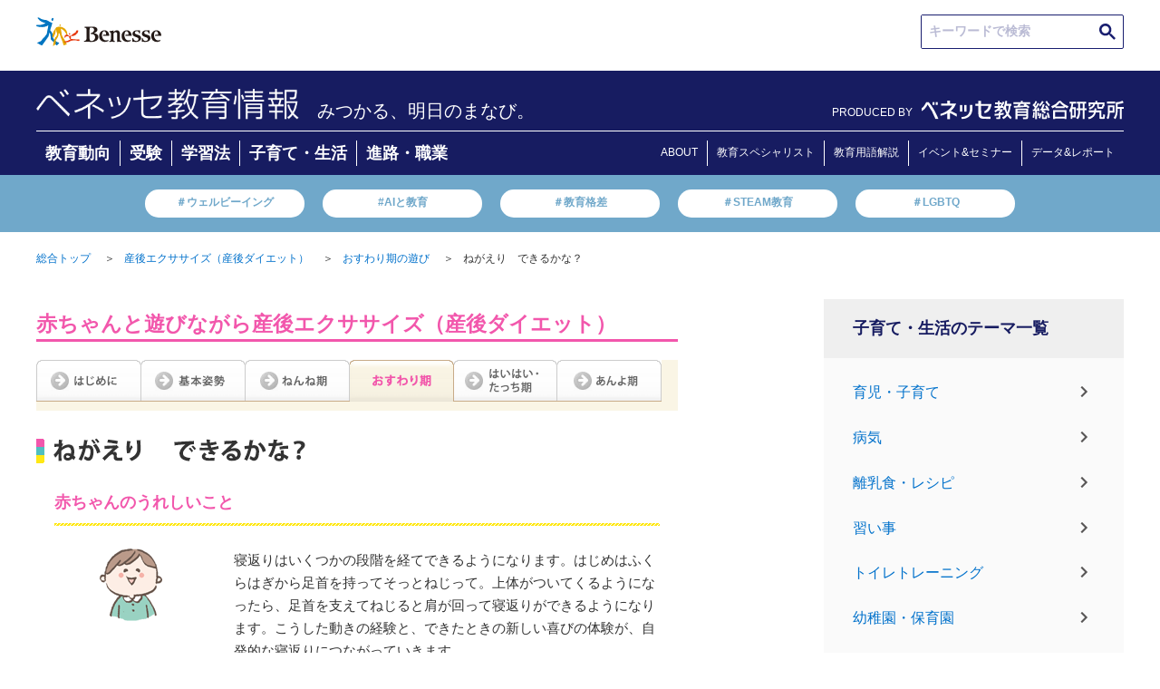

--- FILE ---
content_type: text/html; charset=UTF-8
request_url: https://benesse.jp/contents/babyplay/sittingup/play3.shtml
body_size: 51129
content:
<!doctype html>
<html>
<head prefix="og: http://ogp.me/ns# fb: http://ogp.me/ns/fb#  article: http://ogp.me/ns/article#">
<meta charset="utf-8">
<meta http-equiv="X-UA-Compatible" content="IE=edge">
<meta name="viewport" content="width=device-width, initial-scale=1, user-scalable=no, minimum-scale=1.0">
<title>ねがえり　できるかな？｜産後ダイエットに！赤ちゃんと遊びながら産後エクササイズ｜ベネッセ教育情報サイト</title>
<meta name="robots" content="noydir">
<meta name="robots" content="noodp">
<meta name="robots" content="index,follow">
<meta name="robots" content="max-image-preview:large" />
<meta name="description" content="【ベネッセ｜育児・子育て】産後ダイエットなら、赤ちゃんと楽しくおうちでできる、産後エクササイズ。ねがえりを促す遊びと、内転筋を鍛えるエクササイズ。産後ダイエットから子育て情報が満載！">
<meta name="keywords" content="産後ダイエット,産後エクササイズ,骨盤エクササイズ,赤ちゃん,おすわり期の遊び
,ベネッセ,benesse">
<link rel="canonical" href="https://benesse.jp/contents/babyplay/sittingup/play3.shtml">
<!-- ogp -->
<meta http-equiv="Cache-Control" content="no-cache">
<meta http-equiv="Pragma" content="no-cache">
<meta property="og:title" content="ねがえり　できるかな？｜産後ダイエットに！赤ちゃんと遊びながら産後エクササイズ｜ベネッセ教育情報サイト">
<meta property="og:type" content="">
<meta property="og:description" content="【ベネッセ｜育児・子育て】産後ダイエットなら、赤ちゃんと楽しくおうちでできる、産後エクササイズ。ねがえりを促す遊びと、内転筋を鍛えるエクササイズ。産後ダイエットから子育て情報が満載！">
<meta property="og:url" content="/contents/babyplay/sittingup/play3.shtml">
<meta property="og:image" content="">
<meta property="og:site_name" content="ベネッセ教育情報サイト">
<!-- //ogp -->
<!-- twitter card -->
<meta name="twitter:image:src" content="">
<meta name="twitter:site" content="benesse_kyouiku">
<meta name="twitter:card" content="summary">
<meta name="twitter:creator" content="">
<meta name="twitter:description" content="">
<!-- //twitter card -->
<link rel="preconnect" href="https://ajax.googleapis.com">
<link rel="preconnect" href="https://www.benesse.co.jp">
<link rel="preconnect" href="https://www.google.com">
<link rel="preconnect" href="https://tags.tiqcdn.com">
<link rel="preconnect" href="https://visitor-service-ap-northeast-1.tealiumiq.com">
<link rel="preconnect" href="https://cdn.smartnews-ads.com">
<link rel="preconnect" href="https://connect.facebook.net">
<link rel="preconnect" href="https://static.karte.io">
<link rel="preconnect" href="https://d.line-scdn.net">
<link rel="preconnect" href="https://hm.mieru-ca.com">
<link rel="preconnect" href="https://googleads.g.doubleclick.net">
<link rel="preconnect" href="http://ogp.me">
<link rel="preconnect" href="http://schema.org">
<link rel="preconnect" href="https://www.facebook.com">
<link rel="preconnect" href="https://cse.google.com">
<link rel="preconnect" href="https://b92.yahoo.co.jp">
<link rel="preconnect" href="https://www.googletagmanager.com">
<link rel="preconnect" href="https://d.rcmd.jp">

<link rel="shortcut icon" href="/_shared/img/bene.ico">
<link rel="stylesheet" href="/_shared/css/normalize.css" type="text/css">
<script>
    document.write(
      '<link rel="stylesheet" href="/_shared/css/base.css?' + new Date().getTime() + '" type="text/css">'
    );
  </script>
<link rel="stylesheet" href="/_shared/css/utility.css" type="text/css">
<link rel="stylesheet" href="/_shared/js/colorbox/colorbox.css" type="text/css">
<script src="//ajax.googleapis.com/ajax/libs/jquery/1.10.2/jquery.min.js"></script>
<script>window.jQuery || document.write('<script src="/_shared/js/jquery-1.10.2.min.js"><\/script>')</script>
<script src="/_shared/js/plugins.js"></script>
<script src="/_shared/js/jquery.heightLine.js"></script>
<script src="/_shared/js/colorbox/jquery.colorbox.js"></script>
<script src="/_shared/js/utility.js"></script>
<!--[if lt IE 9]>
	<script src="https://oss.maxcdn.com/html5shiv/3.7.2/html5shiv.min.js"></script>
	<script src="https://oss.maxcdn.com/respond/1.4.2/respond.min.js"></script>
<![endif]-->

<script type="text/javascript" src="/_shared/cp_cookies/itp2.1.php"></script>

<!-- ID[01] -->
<noscript><iframe src="//www.googletagmanager.com/ns.html?id=GTM-P7R2TD"
height="0" width="0" style="display:none;visibility:hidden"></iframe></noscript>
<script>(function(w,d,s,l,i){w[l]=w[l]||[];w[l].push({'gtm.start':
new Date().getTime(),event:'gtm.js'});var f=d.getElementsByTagName(s)[0],
j=d.createElement(s),dl=l!='dataLayer'?'&l='+l:'';j.async=true;j.src=
'//www.googletagmanager.com/gtm.js?id='+i+dl;f.parentNode.insertBefore(j,f);
})(window,document,'script','dataLayer','GTM-P7R2TD');</script>
<!-- /ID[01] -->
<script src="/_shared/js/cookiecheck.js"></script>

<!-- ID[02] -->
<script>
!function(f,b,e,v,n,t,s)
{if(f.fbq)return;n=f.fbq=function(){n.callMethod?
n.callMethod.apply(n,arguments):n.queue.push(arguments)};
if(!f._fbq)f._fbq=n;n.push=n;n.loaded=!0;n.version='2.0';
n.queue=[];t=b.createElement(e);t.async=!0;
t.src=v;s=b.getElementsByTagName(e)[0];
s.parentNode.insertBefore(t,s)}(window,document,'script',
'https://connect.facebook.net/en_US/fbevents.js');
fbq('init', '3469192043115197');
fbq('track', 'PageView');
</script>
<noscript>
<img height="1" width="1"
src="https://www.facebook.com/tr?id=3469192043115197&ev=PageView
&noscript=1"/>
</noscript>
<!-- /ID[02] -->





<!-- ID[03] -->
<!-- /ID[03] -->



<!-- ID[04] -->


<script type="application/ld+json">
  {
    "@context": "https://schema.org",
    "@type": "Article",
    "mainEntityOfPage":{
      "@type":"WebPage",
      "@id":
        "https://benesse.jp/contents/babyplay/sittingup/play3.shtml"
    },
    "headline": "ねがえり　できるかな？｜産後ダイエットに！赤ちゃんと遊びながら産後エクササイズ｜ベネッセ教育情報サイト",
    "description":"【ベネッセ｜育児・子育て】産後ダイエットなら、赤ちゃんと楽しくおうちでできる、産後エクササイズ。ねがえりを促す遊びと、内転筋を鍛えるエクササイズ。産後ダイエットから子育て情報が満載！",
    "image": [
      ""
     ],
    "author": {
        "@type": "Person",
        "name": "ベネッセ教育情報",
        "url": "https://benesse.jp/"
      },
    "publisher":{
      "@type": "Organization",
      "name": "ベネッセコーポレーション",
      "logo":{
        "@type":"ImageObject",
        "url":"	https://benesse.jp/_assets/img/20221220/benesse-logo.svg"
      }
    }
  }
  </script>
  
<script type="text/javascript" src="//r3.snva.jp/javascripts/reco/2/sna.js?k=mdqzz6eslRS2A"></script>

				<link rel="stylesheet" href="/contents/css/styles.css" type="text/css">
<link rel="stylesheet" href="/contents/babyplay/css/babyplay.css" type="text/css">
<link rel="stylesheet" type="text/css" href="/contents/common/css/201010/hansoku_style.css">
<script type="text/javascript"  src="/contents/common/js/201010/include.js"></script>
			
</head>

<body id="page_kosodate">
<!-- header -->
<div id="header_wrap">

  <header class="id-header">
    <!-- ID[01] -->
    <div class="header">
      <div class="m-hdr">
        <a class="m-hdr__logo" href="https://www.benesse.co.jp/" target="_blank" rel="noopener noreferrer"><img class="m-hdr__logo-img" src="/_shared/img/benesse-logo.svg" alt="Benesse(R)"></a>

        <div class="m-hdr__seek">
          <div class="m-hdr-seek__txtarea">
            <script async src="https://cse.google.com/cse.js?cx=9639a1b6171974aa0">
            </script>
            <div class="gcse-searchbox-only"></div>
          </div>
        </div>
      </div>

      <div class="m-hdr__inner">
        <div class="m-hdr__inner-wrap">
          <div class="m-hdr__inner-wrap-logo">
                    <a class="m-hdr__inner-wrap-logo-ttl" href="/">
            <img class="m-hdr__inner-wrap-logo-ttl-image" src="/_assets/img/20221220/bc_info.png">
                    </a>

                    <p class="m-hdr__inner-wrap-logo-txt">みつかる、明日のまなび。</p>
                    </div>
          <div class="m-hdr__nav-logo">
              <span class="m-hdr__nav-logo-txt">PRODUCED BY</span>
              <div class="m-hdr__nav-logo-img">
                <a href="/berd/">
                  <img src="/_shared/img/logo_berd_benesse.svg" alt="ベネッセ教育総合研究所" class="m-hdr__nav-logo-img-item">
                </a>
              </div>
            </div>
        </div>
        <div class="m-hdr__nav">
          <ul class="m-hdr__nav-list">
            <li class="m-hdr__nav-list-items"><a class="m-hdr__nav-list-items-link" href="/kyouiku_trends/" onclick="s.linkTrackVars='contextData.evar91_2';s.contextData['evar91_2']='kj_kyouikukaikaku_newtop_category_educational_trends';s.tl(this,'o','kj_kyouikukaikaku');">教育動向</a></li>
            <li class="m-hdr__nav-list-items"><a class="m-hdr__nav-list-items-link" href="/juken/" onclick="s.linkTrackVars='contextData.evar91_2';s.contextData['evar91_2']='kj_kyouikukaikaku_newtop_category_exam';s.tl(this,'o','kj_kyouikukaikaku');">受験</a></li>
            <li class="m-hdr__nav-list-items"><a class="m-hdr__nav-list-items-link" href="/kyouiku/" onclick="s.linkTrackVars='contextData.evar91_2';s.contextData['evar91_2']='kj_kyouikukaikaku_newtop_category_learning_method';s.tl(this,'o','kj_kyouikukaikaku');">学習法</a></li>
            <li class="m-hdr__nav-list-items"><a class="m-hdr__nav-list-items-link" href="/kosodate/" onclick="s.linkTrackVars='contextData.evar91_2';s.contextData['evar91_2']='kj_kyouikukaikaku_newtop_category_childcare_life';s.tl(this,'o','kj_kyouikukaikaku');">子育て・生活</a></li>
            <li class="m-hdr__nav-list-items"><a class="m-hdr__nav-list-items-link" href="/shinro_shokugyo/" onclick="s.linkTrackVars='contextData.evar91_2';s.contextData['evar91_2']='kj_kyouikukaikaku_newtop_category_careerpath_occupation';s.tl(this,'o','kj_kyouikukaikaku');">進路・職業</a></li>
          </ul>
          <ul class="m-hdr__nav-list-aboutpage">
            <li class="m-hdr__nav-list-items"><a class="m-hdr__nav-list-items-link" href="/about/" onclick="s.linkTrackVars='contextData.evar91_2';s.contextData['evar91_2']='kj_kyouikukaikaku_newtop_header_about';s.tl(this,'o','kj_kyouikukaikaku');">ABOUT</a></li>
            <li class="m-hdr__nav-list-items"><a class="m-hdr__nav-list-items-link" href="/expert.html" onclick="s.linkTrackVars='contextData.evar91_2';s.contextData['evar91_2']='kj_kyouikukaikaku_newtop_header_expert';s.tl(this,'o','kj_kyouikukaikaku');">教育スペシャリスト</a></li>
            <li class="m-hdr__nav-list-items"><a class="m-hdr__nav-list-items-link" href="/educational_terms/" onclick="s.linkTrackVars='contextData.evar91_2';s.contextData['evar91_2']='kj_kyouikukaikaku_newtop_header_educational_terms';s.tl(this,'o','kj_kyouikukaikaku');">教育用語解説</a></li>
            <li class="m-hdr__nav-list-items"><a class="m-hdr__nav-list-items-link" href="https://berd.benesse.jp/event/" onclick="s.linkTrackVars='contextData.evar91_2';s.contextData['evar91_2']='kj_kyouikukaikaku_newtop_header_event';s.tl(this,'o','kj_kyouikukaikaku');">イベント&セミナー</a></li>
            <li class="m-hdr__nav-list-items"><a class="m-hdr__nav-list-items-link" href="https://berd.benesse.jp/research/" onclick="s.linkTrackVars='contextData.evar91_2';s.contextData['evar91_2']='kj_kyouikukaikaku_newtop_header_research';s.tl(this,'o','kj_kyouikukaikaku');">データ&レポート</a></li>
          </ul>
        </div>    
      </div>

      <div class="m-hdr__keywords">
        <ul class="m-hdr__keywords-list">
          <li class="m-hdr__keywords-list-items"><a class="m-hdr__keywords-list-items-link" href="https://berd.benesse.jp/special/well-being/?utm_source=globalnav&utm_medium=gnav&utm_campaign=globalnav_to_special_well-being" onclick="s.linkTrackVars='contextData.evar91_2';s.contextData['evar91_2']='kj_kyouikukaikaku_newtop_trendword_wellbeing';s.tl(this,'o','kj_kyouikukaikaku');">＃ウェルビーイング</a></li>
          <li class="m-hdr__keywords-list-items"><a class="m-hdr__keywords-list-items-link" href="https://berd.benesse.jp/feature/foresight/topics_10/?_ga=2.217793493.2109386452.1670802138-796994097.1668751579" onclick="s.linkTrackVars='contextData.evar91_2';s.contextData['evar91_2']='kj_kyouikukaikaku_newtop_trendword_gap';s.tl(this,'o','kj_kyouikukaikaku');">#AIと教育</a></li>
          <li class="m-hdr__keywords-list-items"><a class="m-hdr__keywords-list-items-link" href="https://berd.benesse.jp/special/researchcolumn/02.php" onclick="s.linkTrackVars='contextData.evar91_2';s.contextData['evar91_2']='kj_kyouikukaikaku_newtop_trendword_educationgap';s.tl(this,'o','kj_kyouikukaikaku');">＃教育格差</a></li>
          <li class="m-hdr__keywords-list-items"><a class="m-hdr__keywords-list-items-link" href="/educational_terms/2.html" onclick="s.linkTrackVars='contextData.evar91_2';s.contextData['evar91_2']='kj_kyouikukaikaku_newtop_trendword_steam';s.tl(this,'o','kj_kyouikukaikaku');">＃STEAM教育</a></li>
          <li class="m-hdr__keywords-list-items"><a class="m-hdr__keywords-list-items-link" href="https://view-next.benesse.jp/opinion/page/%e6%9d%89%e5%b1%b1%e6%96%87%e9%87%8e%ef%bc%88%e3%81%99%e3%81%8e%e3%82%84%e3%81%be%e3%83%bb%e3%81%b5%e3%81%bf%e3%81%ae%ef%bc%89/article12602/" onclick="s.linkTrackVars='contextData.evar91_2';s.contextData['evar91_2']='kj_kyouikukaikaku_newtop_trendword_lgbtq';s.tl(this,'o','kj_kyouikukaikaku');">＃LGBTQ</a></li>
        </ul>
      </div>
    </div>
    <!-- /ID[01] -->


    <!-- ID[02] -->
    <div class="header--sp">
      <div class="m-hdr--sp">
        <a class="m-hdr__logo" href="https://www.benesse.co.jp/" target="_blank" rel="noopener noreferrer"><img src="/_shared/img/benesse-logo.svg" alt="Benesse(R)"></a>
      </div>
      <div class="m-hdr__inner--sp">
        <div class="m-hdr__inner-wrap--sp">
          <div class="m-hdr__inner-wrap-logo">
                    <p class="m-hdr__inner-wrap-logo-txt">みつかる、明日のまなび。</p>
          
                    <a class="m-hdr__inner-wrap-logo-ttl" href="/">
            <img class="m-hdr__inner-wrap-logo-ttl-image" src="/_assets/img/20221220/bc_info.png">
                    </a>
                  </div>
          <div class="m-hdr__inner-wrap-menu">
            <!-- <span class="m-hdr__inner-wrap-menu-line m-hdr__inner-wrap-menu-line1" id="line1"></span>
            <span class="m-hdr__inner-wrap-menu-line m-hdr__inner-wrap-menu-line2" id="line2"></span>
            <span class="m-hdr__inner-wrap-menu-line m-hdr__inner-wrap-menu-line3" id="line3"></span> -->
          </div>
        </div>
        <div class="m-hdr__hamburger ">
          <div class="m-hdr__hamburger--in open-1">
            <div class="m-hdr__seek">
              <div class="m-hdr-seek__txtarea">
                <script async src="https://cse.google.com/cse.js?cx=9639a1b6171974aa0">
                </script>
                <div class="gcse-searchbox-only"></div>
              </div>
            </div>
            <div class="m-hdr__nav">
              <div class="m-hdr__nav-list-ttl">
                ▶︎新着情報
              </div>
              <ul class="m-hdr__nav-list">
                <li class="m-hdr__nav-list-items"><a class="m-hdr__nav-list-items-link" href="/kyouiku_trends/" onclick="s.linkTrackVars='contextData.evar91_2';s.contextData['evar91_2']='kj_kyouikukaikaku_newtop_category_educational_trends';s.tl(this,'o','kj_kyouikukaikaku');">教育動向</a></li>
                <li class="m-hdr__nav-list-items"><a class="m-hdr__nav-list-items-link" href="/juken/" onclick="s.linkTrackVars='contextData.evar91_2';s.contextData['evar91_2']='kj_kyouikukaikaku_newtop_category_exam';s.tl(this,'o','kj_kyouikukaikaku');">受験</a></li>
                <li class="m-hdr__nav-list-items"><a class="m-hdr__nav-list-items-link" href="/kyouiku/" onclick="s.linkTrackVars='contextData.evar91_2';s.contextData['evar91_2']='kj_kyouikukaikaku_newtop_category_learning_method';s.tl(this,'o','kj_kyouikukaikaku');">学習法</a></li>
                <li class="m-hdr__nav-list-items"><a class="m-hdr__nav-list-items-link" href="/kosodate/" onclick="s.linkTrackVars='contextData.evar91_2';s.contextData['evar91_2']='kj_kyouikukaikaku_newtop_category_childcare_life';s.tl(this,'o','kj_kyouikukaikaku');">子育て・生活</a></li>
                <li class="m-hdr__nav-list-items"><a class="m-hdr__nav-list-items-link" href="/shinro_shokugyo/" onclick="s.linkTrackVars='contextData.evar91_2';s.contextData['evar91_2']='kj_kyouikukaikaku_newtop_category_careerpath_occupation';s.tl(this,'o','kj_kyouikukaikaku');">進路・職業</a></li>
                <li class="m-hdr__nav-list-items"><a class="m-hdr__nav-list-items-link" href="#!"></a></li>
              </ul>
              <div class="m-hdr__nav-list-ttl">
                <a href="https://berd.benesse.jp/research/">▶︎調査・研究データ</a>
              </div>
              <div class="m-hdr__nav-list-ttl">
                <a href="/expert.html" onclick="s.linkTrackVars='contextData.evar91_2';s.contextData['evar91_2']='kj_kyouikukaikaku_newtop_header_expert';s.tl(this,'o','kj_kyouikukaikaku');">▶︎教育スペシャリスト</a>
              </div>
              <div class="m-hdr__nav-list-ttl">
                <a href="/about/" onclick="s.linkTrackVars='contextData.evar91_2';s.contextData['evar91_2']='kj_kyouikukaikaku_newtop_header_about';s.tl(this,'o','kj_kyouikukaikaku');">▶︎ベネッセ教育情報</a>
              </div>
            </div>
            <div class="m-hdr__nav-logo">
              <span class="m-hdr__nav-logo-txt">PRODUCED BY</span>
              <div class="m-hdr__nav-logo-img">
                <a href="/berd/">
                  <img src="/_shared/img/logo_berd_benesse.svg" alt="ベネッセ教育総合研究所" class="m-hdr__nav-logo-img-item">
                </a>
              </div>
            </div>
          </div>
        </div>
      </div>
      <div class="m-hdr__keywords">
        <ul class="m-hdr__keywords-list">
          <li class="m-hdr__keywords-list-items"><a class="m-hdr__keywords-list-items-link" href="https://berd.benesse.jp/special/well-being/?utm_source=globalnav&utm_medium=gnav&utm_campaign=globalnav_to_special_well-being">＃ウェルビーイング</a></li>
          <li class="m-hdr__keywords-list-items"><a class="m-hdr__keywords-list-items-link" href="https://berd.benesse.jp/feature/foresight/topics_10/?_ga=2.217793493.2109386452.1670802138-796994097.1668751579">#AIと教育</a></li>
          <li class="m-hdr__keywords-list-items"><a class="m-hdr__keywords-list-items-link" href="https://berd.benesse.jp/special/researchcolumn/02.php">＃教育格差</a></li>
          <li class="m-hdr__keywords-list-items"><a class="m-hdr__keywords-list-items-link" href="/educational_terms/2.html">＃STEAM教育</a></li>
          <li class="m-hdr__keywords-list-items"><a class="m-hdr__keywords-list-items-link" href="https://view-next.benesse.jp/opinion/page/%e6%9d%89%e5%b1%b1%e6%96%87%e9%87%8e%ef%bc%88%e3%81%99%e3%81%8e%e3%82%84%e3%81%be%e3%83%bb%e3%81%b5%e3%81%bf%e3%81%ae%ef%bc%89/article12602/">＃LGBTQ</a></li>
        </ul>
      </div>
    </div>
    <!-- /ID[02] -->

  </header>

  <style>
    @media (max-width: 740px) {
      .m-hdr__hamburger--in {
        height: calc(100vh - 62vw);
      }
      .m-hdr__hamburger--in.open-1 {
        padding-bottom: 120px;
        box-sizing: content-box;
      }
    }
  </style>


</div>

<section id="main" class="cf">
	
	<ul class="breadcrumb cf pc">
		<li><a href="/">総合トップ</a>＞</li>
		
		<li><a href="/contents/babyplay/index.shtml">産後エクササイズ（産後ダイエット）</a>＞</li>
		
		<li><a href="/contents/babyplay/sittingup/index.shtml">おすわり期の遊び</a>＞</li>
		
		<li>ねがえり　できるかな？</li>
		
					</ul>
	
	<!-- contents -->
	<section id="contents">
		
		<article class="article-body">
																<!-- Start Main Contents-->
  <div id="main_contents">
  <div id="sittingup_play3">

    <div id="contents_wrapper" class="mb40">
      <div id="contents_header">
        <h1 class="page_title">赤ちゃんと遊びながら産後エクササイズ（産後ダイエット）</h1>
      </div>

      <div id="page_navigation" class="mb30">
        <ul>
          <li class="index"><a href="/contents/babyplay/intro/index.shtml">はじめに</a></li>
          <li class="base"><a href="/contents/babyplay/base.shtml">基本姿勢</a></li>
          <li class="newborn"><a href="/contents/babyplay/newborn/index.shtml">ねんね期</a></li>
          <li class="sittingup on"><a href="/contents/babyplay/sittingup/index.shtml">おすわり期</a></li>
          <li class="crawler"><a href="/contents/babyplay/crawler/index.shtml">はいはい・たっち期</a></li>
          <li class="toddler"><a href="/contents/babyplay/toddler/index.shtml">あんよ期</a></li>
        </ul>
      </div><!-- page_navigation -->
      
      <div class="section">
        <h2 class="mb30"><img src="/contents/babyplay/sittingup/img/play/h2-03.gif" alt="ねがえり　できるかな？" width="297" height="28"></h2>
        <div class="sectionInner">
          <h3 class="sectionInnerTitle">赤ちゃんのうれしいこと</h3>
          <div class="clearfix mb35">
            <div class="fr w470">
              <p class="font13 mb15">寝返りはいくつかの段階を経てできるようになります。はじめはふくらはぎから足首を持ってそっとねじって。上体がついてくるようになったら、足首を支えてねじると肩が回って寝返りができるようになります。こうした動きの経験と、できたときの新しい喜びの体験が、自発的な寝返りにつながっていきます。</p>
              <p><span class="bold"><span class="font14">監修：前橋 明</span> 先生</span>（赤ちゃんのからだの発達監修）<br><span class="bold"><span class="font14">監修：鈴木 みゆき</span> 先生</span>（赤ちゃんのこころの発達監修）</p>
            </div>
            <p class="pl50 fl"><img src="/contents/babyplay/img/img-baby.gif" alt="" width="69" height="80"></p>
          </div>
          <h3 class="sectionInnerTitle">ママにはこんな効果!</h3>
          <div class="mb45 relative">
            <div class="w470">
              <p class="font13 mb15">日ごろあまり使わない内転筋(ももの裏側の筋肉)のトレーニングになります。ももの内側がのびていることを感じられるよう、脚の開き方や傾け方を調整しながら行ってみましょう。背中を丸めないように気をつけることもポイントです。</p>
              <p><span class="bold"><span class="font14">監修：kyo</span> 先生</span>（ママのエクササイズとからだ監修）</p>
            </div>
            <p class="mamaImg"><img src="/contents/babyplay/img/img-mama.gif" alt="" width="75" height="161"></p>
          </div>
          <div class="mb25">
            <iframe width="650" height="366" src="http://www.youtube.com/embed/DQTqZFKlhJE?showinfo=0&rel=0" class="hide-android" frameborder="0" allowfullscreen></iframe>
            <p class="hide-notAndroid"><a href="http://www.youtube.com/watch?v=DQTqZFKlhJE" target="_blank"></a></p>
            <div class="backToExerciseList clearfix mb05">
              <div class="btel_right_bottom">
                <p class="btel_left_bottom"><a href="/contents/babyplay/sittingup/index.shtml">エクササイズ一覧に戻る</a></p>
              </div>
            </div>
            <p class="font10">※YouTubeがサポートしていない一部端末および、古いブラウザでは動画を再生できない場合がございます。ご了承ください。</p>
          </div>
          <div class="postureCheckArea">
            <h4>正しい姿勢をチェック！</h4>
            <p><a href="/contents/babyplay/base.shtml#section01">骨盤を立てて座る（足を開く）</a></p>
          </div>
        </div>
      </div>
      
      <div class="sectionInner mb30">
        <div class="cautionAreaWrapper">
          <div class="cautionArea">
            <div class="cautionAreaInner01">
              <div class="cautionAreaInner02">
                <p class="font14">運動の際の注意</p>
                <ul class="font10">
<li>◎医師と相談し、体に無理のない範囲で運動をしてください。</li>
                  <li>◎帝王切開でご出産されたかたや出産時の状況によっては、主治医より許可が出てから運動をしてください。</li>
                  <li>◎赤ちゃんとおうちのかたのからだと心の健康を目指す運動ですが、必ずしも何らかの効果を保証するものではありません。</li>
                  <li>◎ひもや金具のついていない、サイズに合った動きやすい服装で行いましょう。</li>
                  <li>◎できるだけ周囲に物のない、安全な環境で赤ちゃんを遊ばせましょう。</li>
                  <li>◎赤ちゃんやおうちのかたの体調や様子を見ながら、無理のないように行ってください。</li>
                  <li>◎赤ちゃんの体を動かすときは、しっかりと支えてあげるようにしましょう。</li>
                </ul>
              </div>
            </div>
          </div>
        </div>
      </div>
      
      <div id="page_navigation" class="bottom">
        <ul>
          <li class="index"><a href="/contents/babyplay/intro/index.shtml">はじめに</a></li>
          <li class="base"><a href="/contents/babyplay/base.shtml">基本姿勢</a></li>
          <li class="newborn"><a href="/contents/babyplay/newborn/index.shtml">ねんね期</a></li>
          <li class="sittingup on"><a href="/contents/babyplay/sittingup/index.shtml">おすわり期</a></li>
          <li class="crawler"><a href="/contents/babyplay/crawler/index.shtml">はいはい・たっち期</a></li>
          <li class="toddler"><a href="/contents/babyplay/toddler/index.shtml">あんよ期</a></li>
        </ul>
      </div><!-- page_navigation -->
      
    </div><!-- #contents_wrapper -->

<div id="hansoku_container"></div>

  </div>
  </div>
<!-- End Main Contents-->
																					
		</article>
	</section>
	<!-- //contents -->
	
	<!-- sidebar -->
	
	

<aside class="sidecontents">
  <!-- sidecontents -> sc -->
<div class="sc__list">
  <h2 class="sc__list-ttl">
          子育て・生活のテーマ一覧
      </h2>
  <ul class="sc__list-wrap">
          <li class="sc__list-wrap-item"><a href="/kosodate/childcare/">育児・子育て</a></li>
      <li class="sc__list-wrap-item"><a href="/kosodate/sick/">病気</a></li>
      <li class="sc__list-wrap-item"><a href="/kosodate/recipe/">離乳食・レシピ</a></li>
      <li class="sc__list-wrap-item"><a href="/kosodate/naraigoto/">習い事</a></li>
      <li class="sc__list-wrap-item"><a href="/contents/toilet_training/index.shtml">トイレトレーニング</a></li>
      <li class="sc__list-wrap-item"><a href="/kosodate/youchien_hoikuen/">幼稚園・保育園</a></li>
      <li class="sc__list-wrap-item"><a href="/contents/1nensei/index.shtml">入学準備</a></li>
      <li class="sc__list-wrap-item"><a href="/kosodate/play/">遊び・ゲーム</a></li>
      <li class="sc__list-wrap-item"><a href="/kosodate/hattatsu/">発達</a></li>
      <li class="sc__list-wrap-item"><a href="/kosodate/futoukou/" onclick="s.linkTrackVars='contextData.evar91_2';s.contextData['evar91_2']='kj_kyouikukaikaku_kj_futoukou_rightcolumn';s.tl(this,'o','kj_kyouikukaikaku');">不登校</a></li>
      <li class="sc__list-wrap-item"><a href="/special/kosodate/">特集</a></li>
      </ul>
</div>
  <!-- ID[01] -->
<!-- /ID[01] -->  <!-- ID[01] -->
<!-- /ID[01] -->  <div class="side-social-outer">
  <p class="side-social-ttl">公式アカウント</p>
  <section class="side-social">
    <p class="side-social_lead">公式アカウントをフォローしよう！</p>
    <div class="side-social__inner">
      <ul class="side-social_button cf">
        <li><a href="https://twitter.com/benesse_kyouiku" target="_blank">
          <img src="/_shared/img/btn_x.webp" alt="" class="over">
        </a></li>
      </ul>
      <p class="side-social_cap">
        教育情報サイトは、幼児・小学生・中学生・高校生のニーズに合わせ、みなさまの学びをサポートします。
      </p>
    </div>
  </section>
</div>
    <div class="app">
    <p class="app__ttl">公式アプリ</p>
    <a class="app__lead-download--sp" href="https://www.elearningawards.jp/" target="_blank">
      <img class="app__lead-download-img--sp" src="/_shared/img/app_img_sp01.jpg" alt="第18回日本e-learning大賞　教育のBCP特別賞受賞 eラーニングアワードについて">
    </a>
    <a class="app__lead-download--sp" href="https://www.benesse.co.jp/t/app/redirect11/?s_apst=app_appdl00675&pid=kj&c=ohdan&af_adset=ownedmedia&af_ad=all_appdl00675&af_channel=AppDL" target="_blank">
      <img class="app__lead-download-img--sp" style="margin-top: 0;" src="/_shared/img/app_img_sp02.jpg" alt="保護者として　研究者として　教員として　大事なまなびや新しい気づきが必要なあなたへ">
    </a>
    <div class="app__download">
      <p class="app__download-txt">ダウンロード無料</p>
      <div class="app__download-link">
        <a class="app__download-img-link-apple" href="https://www.benesse.co.jp/t/app/redirect11/?s_apst=app_appdl00675&pid=kj&c=ohdan&af_adset=ownedmedia&af_ad=all_appdl00675&af_channel=AppDL" target="_blank"><img class="app__download-img-link-apple-img" src="/_assets/img/20221220/app_apple_dl.png" alt="Apple Storeからダウンロード"></a>
        <a class="app__download-img-link-google" href="https://www.benesse.co.jp/t/app/redirect11/?s_apst=app_appdl00675&pid=kj&c=ohdan&af_adset=ownedmedia&af_ad=all_appdl00675&af_channel=AppDL" target="_blank"><img class="app__download-img-link-google-img" src="/_assets/img/20221220/app_google_dl.png" alt="Google Playで手に入れよう"></a>
      </div>
    </div>
  </div>
</aside>


<!-- ディレクトリ変更後削除 -->
<!-- クリニック配下-->

<!-- クリニック配下-->
	
	<!-- //sidebar -->
	
</section>

<!-- ID[01] -->
<!-- /ID[01] -->


<!-- ID[02] -->
<p class="pagetop"><a href="#"><img src="/_shared/img/btn-pagetop.png" alt="" class="over"></a></p>
<!-- /ID[02] -->
<footer class="id-footer">
  <div class="foot typesquare_option">
    <div class="sidecontents_nav--pc">
      <ul class="sidecontents_nav-list--pc">
        <li class="sidecontents_nav-list-items">
          <a class="sidecontents_nav-list-items-link" href="/kyouiku_trends/" onclick="s.linkTrackVars='contextData.evar91_2';s.contextData['evar91_2']='kj_kyouikukaikaku_newtop_footer_educational_trends';s.tl(this,'o','kj_kyouikukaikaku');">教育動向</a>
          <div class="sidecontents_nav-list-items-sub">
            <a href="/kyouiku/money/?s_tid=kj_kyouikukaikaku_top_footer_kyouiku_money" class="sidecontents_nav-list-items-sub-link">教育費</a>
            <a href="/kyouiku/kyouikukaikaku/?s_tid=kj_kyouikukaikaku_top_footer_kyouiku_seminar" class="sidecontents_nav-list-items-sub-link">教育セミナー</a>
          </div>
        </li>
        <li class="sidecontents_nav-list-items">
          <a class="sidecontents_nav-list-items-link" href="/juken/" onclick="s.linkTrackVars='contextData.evar91_2';s.contextData['evar91_2']='kj_kyouikukaikaku_newtop_footer_exam';s.tl(this,'o','kj_kyouikukaikaku');">受験</a>
          <div class="sidecontents_nav-list-items-sub">
            <a href="/juken/chugaku_juken/?s_tid=kj_kyouikukaikaku_top_footer_juken_chu" class="sidecontents_nav-list-items-sub-link">中学受験</a>
            <a href="/juken/koukou_juken/?s_tid=kj_kyouikukaikaku_top_footer_juken_kou" class="sidecontents_nav-list-items-sub-link">高校受験</a>
            <a href="/juken/ck/?s_tid=kj_kyouikukaikaku_top_footer_juken_chukou" class="sidecontents_nav-list-items-sub-link">中高一貫校</a>
            <a href="/juken/daigaku_juken/?s_tid=kj_kyouikukaikaku_top_footer_juken_dai" class="sidecontents_nav-list-items-sub-link">大学受験</a>
            <a href="/juken/hensachi/?s_tid=kj_kyouikukaikaku_top_footer_juken_hensa" class="sidecontents_nav-list-items-sub-link">偏差値</a>
            <a href="/juken/naishinten/?s_tid=kj_kyouikukaikaku_top_footer_juken_naisin" class="sidecontents_nav-list-items-sub-link">内申点</a>
            <a href="/shinro_shokugyo/?s_tid=kj_kyouikukaikaku_top_footer_juken_shinro_shokugyo" class="sidecontents_nav-list-items-sub-link">進路・職業</a>
            <a href="/special/juken/?s_tid=kj_kyouikukaikaku_top_footer_juken_useful" class="sidecontents_nav-list-items-sub-link">特集</a>
          </div>
        </li>
        <li class="sidecontents_nav-list-items">
          <a class="sidecontents_nav-list-items-link" href="/kyouiku/" onclick="s.linkTrackVars='contextData.evar91_2';s.contextData['evar91_2']='kj_kyouikukaikaku_newtop_footer_learning_method';s.tl(this,'o','kj_kyouikukaikaku');">学習法</a>
          <div class="sidecontents_nav-list-items-sub">
            <a href="/kyouiku/sdgs/?s_tid=kj_kyouikukaikaku_top_footer_kyouiku_sdgs" class="sidecontents_nav-list-items-sub-link">SDGs</a>
            <a href="/programming/?s_tid=kj_kyouikukaikaku_top_footer_kyouiku_programming" class="sidecontents_nav-list-items-sub-link">プログラミング</a>
            <a href="/kyouiku/jiyukenkyu/?s_tid=kj_kyouikukaikaku_top_footer_kyouiku_jiyukenkyu" class="sidecontents_nav-list-items-sub-link">自由研究</a>
            <a href="/kyouiku/dokusho/?s_tid=kj_kyouikukaikaku_top_footer_kyouiku_dokusho" class="sidecontents_nav-list-items-sub-link">読書感想文</a>
            <a href="/kyouiku/kakezan/?s_tid=kj_kyouikukaikaku_top_footer_kyouiku_kakezan" class="sidecontents_nav-list-items-sub-link">かけ算</a>
            <a href="/kyouiku/hyakuninisshu/?s_tid=kj_kyouikukaikaku_top_footer_kyouiku_hyakuninisshu" class="sidecontents_nav-list-items-sub-link">百人一首</a>
            <a href="/kyouiku/money/?s_tid=kj_kyouikukaikaku_top_footer_kyouiku_money" class="sidecontents_nav-list-items-sub-link">教育費</a>
            <a href="/kyouiku_trends/?s_tid=kj_kyouikukaikaku_top_footer_kyouiku_kyouiku_trends" class="sidecontents_nav-list-items-sub-link">教育動向</a>
            <a href="/kyouiku/test/?s_tid=kj_kyouikukaikaku_top_footer_kyouiku_test" class="sidecontents_nav-list-items-sub-link">テスト対策</a>
            <a href="/kyouiku/gakushu/?s_tid=kj_kyouikukaikaku_top_footer_kyouiku_gakushu" class="sidecontents_nav-list-items-sub-link">学習</a>
            <a href="/kyouiku/bukatsu/?s_tid=kj_kyouikukaikaku_top_footer_kyouiku_bukatsu" class="sidecontents_nav-list-items-sub-link">部活</a>
            <a href="/kyouiku/kyouikukaikaku/?s_tid=kj_kyouikukaikaku_top_footer_kyouiku_kyouikukaikaku" class="sidecontents_nav-list-items-sub-link">教育セミナー</a>
            <a href="/special/kyouiku/?s_tid=kj_kyouikukaikaku_top_footer_kyouiku_useful" class="sidecontents_nav-list-items-sub-link">特集</a>
            <a href="/eigo/study/?s_tid=kj_kyouikukaikaku_top_footer_kyouiku_study" class="sidecontents_nav-list-items-sub-link">英語勉強法</a>
            <a href="/eigo/shinkatei/" class="sidecontents_nav-list-items-sub-link">英語特集</a>
          </div>
        </li>
        <li class="sidecontents_nav-list-items">
          <a class="sidecontents_nav-list-items-link" href="/kosodate/" onclick="s.linkTrackVars='contextData.evar91_2';s.contextData['evar91_2']='kj_kyouikukaikaku_newtop_footer_childcare_life';s.tl(this,'o','kj_kyouikukaikaku');">子育て・生活</a>
          <div class="sidecontents_nav-list-items-sub">
            <a href="/kosodate/childcare/?s_tid=kj_kyouikukaikaku_top_footer_kosodate_childcare" class="sidecontents_nav-list-items-sub-link">育児・子育て</a>
            <a href="/kosodate/sick/?s_tid=kj_kyouikukaikaku_top_footer_kosodate_sick" class="sidecontents_nav-list-items-sub-link">病気</a>
            <a href="/kosodate/recipe/?s_tid=kj_kyouikukaikaku_top_footer_kosodate_recipe" class="sidecontents_nav-list-items-sub-link">離乳食・レシピ</a>
            <a href="/kosodate/naraigoto/?s_tid=kj_kyouikukaikaku_top_footer_kosodate_naraigoto" class="sidecontents_nav-list-items-sub-link">習い事</a>
            <a href="/contents/toilet_training/?s_tid=kj_kyouikukaikaku_top_footer_kosodate_toilet_training" class="sidecontents_nav-list-items-sub-link">トイレトレーニング</a>
            <a href="/kosodate/youchien_hoikuen/?s_tid=kj_kyouikukaikaku_top_footer_kosodate_youchien_hoikuen" class="sidecontents_nav-list-items-sub-link">幼稚園・保育園</a>
            <a href="/kosodate/1nensei/?s_tid=kj_kyouikukaikaku_top_footer_kosodate_1nensei" class="sidecontents_nav-list-items-sub-link">入学準備</a>
            <a href="/kosodate/play/?s_tid=kj_kyouikukaikaku_top_footer_kosodate_play" class="sidecontents_nav-list-items-sub-link">遊び・ゲーム</a>
            <a href="/kosodate/hattatsu/?s_tid=kj_kyouikukaikaku_top_footer_kosodate_hattatsu" class="sidecontents_nav-list-items-sub-link">発達</a>
            <a href="/kosodate/futoukou/" class="sidecontents_nav-list-items-sub-link" onclick="s.linkTrackVars='contextData.evar91_2';s.contextData['evar91_2']='kj_kyouikukaikaku_kj_futoukou_footer';s.tl(this,'o','kj_kyouikukaikaku');">不登校</a>
            <a href="/special/kosodate/?s_tid=kj_kyouikukaikaku_top_footer_kosodate_useful" class="sidecontents_nav-list-items-sub-link">特集</a>
          </div>
        </li>
        <li class="sidecontents_nav-list-items">
          <a class="sidecontents_nav-list-items-link" href="/shinro_shokugyo/" onclick="s.linkTrackVars='contextData.evar91_2';s.contextData['evar91_2']='kj_kyouikukaikaku_newtop_footer_careerpath_occupation';s.tl(this,'o','kj_kyouikukaikaku');">進路・職業</a>
          <div class="sidecontents_nav-list-items-sub">
            <a href="/juken/chugaku_juken/?s_tid=kj_kyouikukaikaku_top_footer_shinro_shokugyo_chu" class="sidecontents_nav-list-items-sub-link">中学受験</a>
            <a href="/juken/koukou_juken/?s_tid=kj_kyouikukaikaku_top_footer_shinro_shokugyo_kou" class="sidecontents_nav-list-items-sub-link">高校受験</a>
            <a href="/juken/ck/?s_tid=kj_kyouikukaikaku_top_footer_shinro_shokugyo_chukou" class="sidecontents_nav-list-items-sub-link">中高一貫校</a>
            <a href="/juken/daigaku_juken/?s_tid=kj_kyouikukaikaku_top_footer_shinro_shokugyo_dai" class="sidecontents_nav-list-items-sub-link">大学受験</a>
            <a href="/juken/hensachi/?s_tid=kj_kyouikukaikaku_top_footer_shinro_shokugyo_hensa" class="sidecontents_nav-list-items-sub-link">偏差値</a>
            <a href="/juken/naishinten/?s_tid=kj_kyouikukaikaku_top_footer_shinro_shokugyo_naisin" class="sidecontents_nav-list-items-sub-link">内申点</a>
            <a href="/special/juken/?s_tid=kj_kyouikukaikaku_top_footer_shinro_shokugyo_useful" class="sidecontents_nav-list-items-sub-link">特集</a>
          </div>
        </li>
      </ul>
    </div>
    <ul class="sidecontents_nav-list sidecontents_nav-list--sp">
      <li class="sidecontents_nav-list-items">
        <a class="sidecontents_nav-list-items-link" href="/kyouiku_trends/" onclick="s.linkTrackVars='contextData.evar91_2';s.contextData['evar91_2']='kj_kyouikukaikaku_newtop_footer_educational_trends';s.tl(this,'o','kj_kyouikukaikaku');">教育動向</a>
        <div class="sidecontents_nav-list-items-sub">
          <a href="/kyouiku/money/?s_tid=kj_kyouikukaikaku_top_footer_kyouiku_money" class="sidecontents_nav-list-items-sub-link">教育費</a>
          <a href="/kyouiku/kyouikukaikaku/?s_tid=kj_kyouikukaikaku_top_footer_kyouiku_seminar" class="sidecontents_nav-list-items-sub-link">教育セミナー</a>
        </div>
      </li>
      <li class="sidecontents_nav-list-items">
        <a class="sidecontents_nav-list-items-link" href="/juken/" onclick="s.linkTrackVars='contextData.evar91_2';s.contextData['evar91_2']='kj_kyouikukaikaku_newtop_footer_exam';s.tl(this,'o','kj_kyouikukaikaku');">受験</a>
        <div class="sidecontents_nav-list-items-sub">
            <a href="/juken/chugaku_juken/?s_tid=kj_kyouikukaikaku_top_footer_juken_chu" class="sidecontents_nav-list-items-sub-link">中学受験</a>
            <a href="/juken/koukou_juken/?s_tid=kj_kyouikukaikaku_top_footer_juken_kou" class="sidecontents_nav-list-items-sub-link">高校受験</a>
            <a href="/juken/ck/?s_tid=kj_kyouikukaikaku_top_footer_juken_chukou" class="sidecontents_nav-list-items-sub-link">中高一貫校</a>
            <a href="/juken/daigaku_juken/?s_tid=kj_kyouikukaikaku_top_footer_juken_dai" class="sidecontents_nav-list-items-sub-link">大学受験</a>
            <a href="/juken/hensachi/?s_tid=kj_kyouikukaikaku_top_footer_juken_hensa" class="sidecontents_nav-list-items-sub-link">偏差値</a>
            <a href="/juken/naishinten/?s_tid=kj_kyouikukaikaku_top_footer_juken_naisin" class="sidecontents_nav-list-items-sub-link">内申点</a>
            <a href="/shinro_shokugyo/?s_tid=kj_kyouikukaikaku_top_footer_juken_shinro_shokugyo" class="sidecontents_nav-list-items-sub-link">進路・職業</a>
            <a href="/special/juken/?s_tid=kj_kyouikukaikaku_top_footer_juken_useful" class="sidecontents_nav-list-items-sub-link">特集</a>
          </div>
      </li>
      <li class="sidecontents_nav-list-items">
        <a class="sidecontents_nav-list-items-link" href="/kyouiku/" onclick="s.linkTrackVars='contextData.evar91_2';s.contextData['evar91_2']='kj_kyouikukaikaku_newtop_footer_learning_method';s.tl(this,'o','kj_kyouikukaikaku');">学習法</a>
        <div class="sidecontents_nav-list-items-sub">
            <a href="/kyouiku/sdgs/?s_tid=kj_kyouikukaikaku_top_footer_kyouiku_sdgs" class="sidecontents_nav-list-items-sub-link">SDGs</a>
            <a href="/programming/?s_tid=kj_kyouikukaikaku_top_footer_kyouiku_programming" class="sidecontents_nav-list-items-sub-link">プログラミング</a>
            <a href="/kyouiku/jiyukenkyu/?s_tid=kj_kyouikukaikaku_top_footer_kyouiku_jiyukenkyu" class="sidecontents_nav-list-items-sub-link">自由研究</a>
            <a href="/kyouiku/dokusho/?s_tid=kj_kyouikukaikaku_top_footer_kyouiku_dokusho" class="sidecontents_nav-list-items-sub-link">読書感想文</a>
            <a href="/kyouiku/kakezan/?s_tid=kj_kyouikukaikaku_top_footer_kyouiku_kakezan" class="sidecontents_nav-list-items-sub-link">かけ算</a>
            <a href="/kyouiku/hyakuninisshu/?s_tid=kj_kyouikukaikaku_top_footer_kyouiku_hyakuninisshu" class="sidecontents_nav-list-items-sub-link">百人一首</a>
            <a href="/kyouiku/money/?s_tid=kj_kyouikukaikaku_top_footer_kyouiku_money" class="sidecontents_nav-list-items-sub-link">教育費</a>
            <a href="/kyouiku_trends/?s_tid=kj_kyouikukaikaku_top_footer_kyouiku_kyouiku_trends" class="sidecontents_nav-list-items-sub-link">教育動向</a>
            <a href="/kyouiku/test/?s_tid=kj_kyouikukaikaku_top_footer_kyouiku_test" class="sidecontents_nav-list-items-sub-link">テスト対策</a>
            <a href="/kyouiku/gakushu/?s_tid=kj_kyouikukaikaku_top_footer_kyouiku_gakushu" class="sidecontents_nav-list-items-sub-link">学習</a>
            <a href="/kyouiku/bukatsu/?s_tid=kj_kyouikukaikaku_top_footer_kyouiku_bukatsu" class="sidecontents_nav-list-items-sub-link">部活</a>
            <a href="/kyouiku/kyouikukaikaku/?s_tid=kj_kyouikukaikaku_top_footer_kyouiku_kyouikukaikaku" class="sidecontents_nav-list-items-sub-link">教育セミナー</a>
            <a href="/special/kyouiku/?s_tid=kj_kyouikukaikaku_top_footer_kyouiku_useful" class="sidecontents_nav-list-items-sub-link">特集</a>
            <a href="/eigo/study/?s_tid=kj_kyouikukaikaku_top_footer_kyouiku_study" class="sidecontents_nav-list-items-sub-link">英語勉強法</a>
            <a href="/eigo/shinkatei/" class="sidecontents_nav-list-items-sub-link">英語特集</a>
          </div>
      </li>
      <li class="sidecontents_nav-list-items">
        <a class="sidecontents_nav-list-items-link" href="/kosodate/" onclick="s.linkTrackVars='contextData.evar91_2';s.contextData['evar91_2']='kj_kyouikukaikaku_newtop_footer_childcare_life';s.tl(this,'o','kj_kyouikukaikaku');">子育て・生活</a>
        <div class="sidecontents_nav-list-items-sub">
            <a href="/kosodate/childcare/?s_tid=kj_kyouikukaikaku_top_footer_kosodate_childcare" class="sidecontents_nav-list-items-sub-link">育児・子育て</a>
            <a href="/kosodate/sick/?s_tid=kj_kyouikukaikaku_top_footer_kosodate_sick" class="sidecontents_nav-list-items-sub-link">病気</a>
            <a href="/kosodate/recipe/?s_tid=kj_kyouikukaikaku_top_footer_kosodate_recipe" class="sidecontents_nav-list-items-sub-link">離乳食・レシピ</a>
            <a href="/kosodate/naraigoto/?s_tid=kj_kyouikukaikaku_top_footer_kosodate_naraigoto" class="sidecontents_nav-list-items-sub-link">習い事</a>
            <a href="/contents/toilet_training/?s_tid=kj_kyouikukaikaku_top_footer_kosodate_toilet_training" class="sidecontents_nav-list-items-sub-link">トイレトレーニング</a>
            <a href="/kosodate/youchien_hoikuen/?s_tid=kj_kyouikukaikaku_top_footer_kosodate_youchien_hoikuen" class="sidecontents_nav-list-items-sub-link">幼稚園・保育園</a>
            <a href="/kosodate/1nensei/?s_tid=kj_kyouikukaikaku_top_footer_kosodate_1nensei" class="sidecontents_nav-list-items-sub-link">入学準備</a>
            <a href="/kosodate/play/?s_tid=kj_kyouikukaikaku_top_footer_kosodate_play" class="sidecontents_nav-list-items-sub-link">遊び・ゲーム</a>
            <a href="/kosodate/hattatsu/?s_tid=kj_kyouikukaikaku_top_footer_kosodate_hattatsu" class="sidecontents_nav-list-items-sub-link">発達</a>
            <a href="/kosodate/futoukou/" class="sidecontents_nav-list-items-sub-link" onclick="s.linkTrackVars='contextData.evar91_2';s.contextData['evar91_2']='kj_kyouikukaikaku_kj_futoukou_footer';s.tl(this,'o','kj_kyouikukaikaku');">不登校</a>
            <a href="/special/kosodate/?s_tid=kj_kyouikukaikaku_top_footer_kosodate_useful" class="sidecontents_nav-list-items-sub-link">特集</a>
          </div>
      </li>
      <li class="sidecontents_nav-list-items">
        <a class="sidecontents_nav-list-items-link" href="/shinro_shokugyo/" onclick="s.linkTrackVars='contextData.evar91_2';s.contextData['evar91_2']='kj_kyouikukaikaku_newtop_footer_careerpath_occupation';s.tl(this,'o','kj_kyouikukaikaku');">進路・職業</a>
        <div class="sidecontents_nav-list-items-sub">
            <a href="/juken/chugaku_juken/?s_tid=kj_kyouikukaikaku_top_footer_shinro_shokugyo_chu" class="sidecontents_nav-list-items-sub-link">中学受験</a>
            <a href="/juken/koukou_juken/?s_tid=kj_kyouikukaikaku_top_footer_shinro_shokugyo_kou" class="sidecontents_nav-list-items-sub-link">高校受験</a>
            <a href="/juken/ck/?s_tid=kj_kyouikukaikaku_top_footer_shinro_shokugyo_chukou" class="sidecontents_nav-list-items-sub-link">中高一貫校</a>
            <a href="/juken/daigaku_juken/?s_tid=kj_kyouikukaikaku_top_footer_shinro_shokugyo_dai" class="sidecontents_nav-list-items-sub-link">大学受験</a>
            <a href="/juken/hensachi/?s_tid=kj_kyouikukaikaku_top_footer_shinro_shokugyo_hensa" class="sidecontents_nav-list-items-sub-link">偏差値</a>
            <a href="/juken/naishinten/?s_tid=kj_kyouikukaikaku_top_footer_shinro_shokugyo_naisin" class="sidecontents_nav-list-items-sub-link">内申点</a>
            <a href="/special/juken/?s_tid=kj_kyouikukaikaku_top_footer_shinro_shokugyo_useful" class="sidecontents_nav-list-items-sub-link">特集</a>
          </div>
      </li>
    </ul>
		<div class="container large typesquare_option">
			<div class="logo typesquare_option">
				<a href="https://www.benesse.co.jp/" target="_blank"><img src="/_shared/img/benesse-logo.svg" alt="Benesse"></a>
				<small class="typesquare_option">Copyright ©Benesse Corporation. All rights reserved.</small>
			</div>
			<ul class="typesquare_option">
        <li class="typesquare_option"><a href="https://www.benesse.co.jp/zemi/privacy/cp.html" target="_blank" class="typesquare_option">利用者情報の取り扱いについて </a></li>
				<li class="typesquare_option"><a href="https://www.benesse.co.jp/privacy/" target="_blank" class="typesquare_option">個人情報保護への取り組みについて </a></li>
				<li class="typesquare_option"><a href="https://www.benesse.co.jp/benesseinfo/" target="_blank" class="typesquare_option">会社案内</a></li>
				<li class="typesquare_option"><a href="https://www.benesse.co.jp/benesseinfo/notice.html" target="_blank" class="typesquare_option">電子公告</a></li>
			</ul>
		</div>
	</div>
</footer>






  









    
<!-- /ID[01] -->

  
  <style>
    @media(max-width:740px){
      .bnr_stock-bill {
        display: block;
        width: 100%;
        margin: 40px 0;
        padding: 0 10px;
        box-sizing: border-box;
      }
      .bnr_stock-bill img {
        width: 100%;
      }
    }
  </style>



<!-- ID[04] -->

<!-- /ID[04] -->

<!-- ID[05] -->
<!-- /ID[05] -->

<!-- ID[06]-->

<!-- /ID[06] -->

<!-- ID[07] -->
<!-- /ID[07] -->







<script type="text/javascript" src="/_Incapsula_Resource?SWJIYLWA=719d34d31c8e3a6e6fffd425f7e032f3&ns=2&cb=1932169944" async></script></body>
</html>

--- FILE ---
content_type: text/css
request_url: https://benesse.jp/contents/babyplay/css/babyplay.css
body_size: 15304
content:
@charset "Shift_JIS";

@import url("/contents/common/css/common.css");
@import url("/contents/common/css/header.css");
@import url("/contents/common/css/sidenavi.css");
@import url("/contents/common/css/footer.css");
@import url("/contents/common/css/class.css");


/* Header Diff */
#header .navigation ul { border-bottom: solid 5px #663399; height: 27px; }
div.dummy{ height:500px; }



/*--------------------
	common
--------------------*/
@media print {

	#header,
	#topicpath,
	#contents_header,
	#page_navigation,
	#term_navigation,
	#hansoku_container,
	#womenspark2_l,
	#footer,
	#footernote,
	#side_navigation {
		display: none;
	}

	#main_article,
	#stock_block,
	#recipe_block {
		display: block !important;
	}

	#recipe_list li {
		display: inline-block;
	}

	.separate {
		margin: 10px 0 !important;
	}

}

body #contents {
	line-height: 1.5;
}
strong { font-weight: bold !important; }
noscript p {
	padding: 20px;
	font-size: 18px;
	text-align: center;
	border-top: 5px solid #1f94db;
	border-bottom: 5px solid #1f94db;
}
noscript#top p {
	border-top: none;
}

.font10 { font-size: 12px; }
.font11 { font-size: 12px; }
.font12 { font-size: 13px; }
.font13 { font-size: 15px; line-height: 1.7; }
.font14 { font-size: 16px; }
.font15 { font-size: 15px; }
.font16 { font-size: 16px; }
.font17 { font-size: 17px; }
.font18 { font-size: 18px; }
.font19 { font-size: 19px; }
.font20 { font-size: 20px; line-height: 1.3; }
.ac { text-align: center ;}
.fl {	float: left; }
.fr {	float: right; }
.mb05 { margin-bottom: 5px; }
.mb15 { margin-bottom: 15px; }
.mb20 { margin-bottom: 20px; }
.mb25 { margin-bottom: 25px; }
.mb35 { margin-bottom: 35px; }
.mb40 { margin-bottom: 40px; }
.mb45 { margin-bottom: 45px; }
.mb50 { margin-bottom: 50px; }
.pt20 { padding-top: 20px; }
.pt30 { padding-top: 30px; }
.pt40 { padding-top: 40px; }
.pl50 { padding-left: 50px; }
.w440 { width: 440px; }
.w470 { width: 470px; }
.clearfix {	zoom: 1; }
.clearfix:after {
	display: block;
	content: "";
	clear: both;
}
a.icon_link {
	padding-left: 14px;
	background: url(../img/icon_link.gif) no-repeat 0 3px;
}

#topicpath {
	margin-bottom: 30px;
}
.page_title {
	color: #f257ac;
	font-size: 23px;
	font-weight: bold;
	border-bottom: 3px solid #f257ac;
}
/*
.article_title {
	margin-bottom: 30px;
}
.section_title {
	margin-bottom: 20px;
}
*/
.section {
	margin-bottom: 50px;
}
.sectionInner {
	padding: 0 20px;
}
.sectionInnerTitle {
	color: #f257ac;
	font-size: 18px;
	font-weight: bold;
	padding-bottom: 12px;
	background: url(../img/bg-h3.gif) repeat-x left bottom;
	margin-bottom: 25px;
}
.sectionInner .relative {
	position: relative;
	width: 650px;
}
.sectionInner .relative .mamaImg {
	position: absolute;
	top: -53px;
	right: 58px;
}
.cautionAreaWrapper {
	background: url(../img/border-01.gif) repeat-x left top;
	padding-top: 31px;
}
.cautionArea {
	background: url(../img/bg-caution-main.gif) repeat-y left top;
	zoom: 1;
}
.cautionArea:after {
	display: block;
	content: "";
	clear: both;
}
.cautionAreaInner01 {
	background: url(../img/bg-caution-top.gif) no-repeat left top;
}
.cautionAreaInner02 {
	background: url(../img/bg-caution-bottom.gif) no-repeat left bottom;
	padding: 20px 20px 15px;
}
.cautionAreaInner02 p.font14 {
	color: #ff8315;
	font-weight: bold;
	background: url(../img/icon-caution.gif) no-repeat left center;
	padding-left: 30px;
	margin-bottom: 13px;
}
.cautionAreaInner02 li {
	color: #80410a;
}
.star {
	color: #ffd400;
}
.starComment {
	color: #50bfbf;
	font-weight: bold;
}

/* checkListArea */
.checkListArea {
	background: #faf5e5;
}
.checkListArea .cla_left_top {
	background: url(../img/angle05-left-top.png) no-repeat left top;
}
.checkListArea .cla_right_top {
	background: url(../img/angle05-right-top.png) no-repeat right top;
}
.checkListArea .cla_right_bottom {
	background: url(../img/angle05-right-bottom.png) no-repeat right bottom;
}
.checkListArea .cla_left_bottom {
	background: url(../img/angle05-left-bottom.png) no-repeat left bottom;
	padding: 20px;
}
.checkListArea ul {
	padding-left: 20px;
}
.checkListArea ul.horizontalList {
	zoom: 1;
}
.checkListArea ul.horizontalList:after {
	display: block;
	content: "";
	clear: both;
}
.checkListArea ul li {
	background: url(../img/icon-list.gif) no-repeat left 5px;
	padding-left: 15px;
	font-size: 14px;
	font-weight: bold;
	line-height: 24px;
}
.checkListArea ul.horizontalList li {
	float: left;
	padding-right: 25px;
}
.checkListArea ul.horizontalList li.nowrap {
	white-space: nowrap;
}
.postureCheckTable {
	border: 1px dotted #f257ac;
	background: #ffffff;
}
.postureCheckTable img {
	vertical-align: top;
}
.postureCheckTable td.text {
	border-left: 1px dotted #f257ac;
	padding-left: 10px;
	background: url(../img/blt-02.gif) no-repeat 130px center;
	font-size: 11px;
	font-weight: bold;
	text-decoration: underline;
}
.postureCheckTable td.text a {
	display: block;
}

/* movieList */
.movieList li img {
	vertical-align: top;
}
.movieList li .text {
	background: url(../img/bg-pinkline.gif) repeat left top;
}
.movieList li .text a {
	display: block;
	text-decoration: none;
	cursor: pointer;
}
.movieList li.yellow .text a {
	background: url(../img/bg-yellowline.gif) repeat left top;
}
.movieList li.green .text a {
	background: url(../img/bg-greenline.gif) repeat left top;
}
.movieList li .text a:hover {
	background: none;
}
.movieList li .text a .textInner01 {
	background: url(../img/angle-right-bottom.png) no-repeat right bottom;
	height: 168px;
}
.movieList li .text a .textInner02 {
	background: url(../img/angle-right-top.png) no-repeat right top;
	padding: 25px 20px 0;
}
.movieList li .text a h3 {
	font-size: 20px;
	font-weight: bold;
	line-height: 22px;
	margin-bottom: 15px;
}
.movieList li.yellow .text a h3 {
	color: #f257ac;
}
.movieList li.green .text a h3 {
	color: #ffe814;
}
.movieList li .text a p {
	color: #333333;
	font-size: 14px;
}
.movieList li .text a:hover h3,
.movieList li .text a:hover p {
	color: #ffffff;
}
.movieList li .text a p.btDetail {
	background: url(../img/bt-detail.png) no-repeat left top;
	width: 132px;
	height: 33px;
	text-indent: -9999px;
	overflow: hidden;
	margin-left: 228px;
}
.movieList li .text a:hover p.btDetail {
	background-position: left bottom;
}

/* backToExerciseList */
.backToExerciseList {
	background: url(../img/bg-grayline.gif) repeat left top;
}
.backToExerciseList .btel_right_bottom {
	background: url(../img/angle05-right-bottom.png) no-repeat right bottom;
}
.backToExerciseList .btel_left_bottom {
	background: url(../img/angle05-left-bottom.png) no-repeat left bottom;
	padding: 15px 0 12px;
}
.backToExerciseList .btel_left_bottom a {
	display: block;
	width: 280px;
	height: 43px;
	margin: 0 auto;
	color: #666666;
	font-weight: bold;
	font-size: 16px;
	line-height: 40px;
	text-align: center;
	text-decoration: none;
	background: url(../img/bt-back.png) no-repeat left top;
}
.backToExerciseList .btel_left_bottom a:hover {
	color: #f257ac;
}

/* postureCheckArea */
.postureCheckArea {
	padding: 0 10px;
}
.postureCheckArea h4 {
	border-left: 5px solid #f257ac;
	background: #fde6f3;
	font-size: 11px;
	font-weight: bold;
	color: #f257ac;
	padding: 5px 11px 3px;
	margin-bottom: 10px;
}
.postureCheckArea a {
	padding-left: 25px;
	font-size: 14px;
	font-weight: bold;
	background: url(../img/blt-02.gif) no-repeat 10px center;
}

/* stepUpArea */
.stepUpArea {
	background: #ffe814;
}
.stepUpArea .sua_left_top {	background: url(../img/angle-left-top.png) no-repeat left top; }
.stepUpArea .sua_right_top {	background: url(../img/angle-right-top.png) no-repeat right top; }
.stepUpArea .sua_right_bottom {	background: url(../img/angle-right-bottom.png) no-repeat right bottom; }
.stepUpArea .sua_left_bottom {	background: url(../img/angle-left-bottom.png) no-repeat left bottom; padding: 20px; }
.stepUpArea li { background: #ffffff; }
.stepUpArea li .bgStepTop { background: url(../img/bg-step-top.gif) no-repeat left top; }
.stepUpArea li .bgStepBottom {
	background: url(../img/bg-step-bottom.gif) no-repeat left bottom;
	padding: 25px 20px;
	font-weight: bold;
}
.stepUpArea li .bgStepBottom .font14 { color: #999999; }
.stepUpArea li .bgStepBottom .font20 { color: #50bfbf; }

/* contents_header */
#contents_header {
	margin-bottom: 20px;
}


/* page_navigation */
#page_navigation {
	padding-bottom: 10px;
	background: #faf5e5;
}
#page_navigation ul {
	zoom: 1;
}
#page_navigation ul:after {
	display: block;
	content: "";
	clear: both;
}
#page_navigation ul li {
	display: block;
	width: 115px;
	height: 46px;
	float: left;
}
#page_navigation ul li a {
	display: block;
	width: 115px;
	height: 46px;
	text-indent: -9999px;
}
#page_navigation ul li.index,
#page_navigation ul li.index a { width: 116px; }
#page_navigation ul li.crawler,
#page_navigation ul li.crawler a { width: 114px; }

/* 上側 */
#page_navigation ul li.index a {
	background: url(../img/snav-index_t.gif) no-repeat 0 0;
}
#page_navigation ul li.base a {
	background: url(../img/snav-base_t.gif) no-repeat 0 0;
}
#page_navigation ul li.newborn a {
	background: url(../img/snav-newborn_t.gif) no-repeat 0 0;
}
#page_navigation ul li.sittingup a {
	background: url(../img/snav-sittingup_t.gif) no-repeat 0 0;
}
#page_navigation ul li.crawler a {
	background: url(../img/snav-crawler_t.gif) no-repeat 0 0;
}
#page_navigation ul li.toddler a {
	background: url(../img/snav-toddler_t.gif) no-repeat 0 0;
}
#page_navigation ul li.on a,
#page_navigation ul li a:hover {
	background-position: 0 100%;
}

/* 下側 */
#page_navigation.bottom {
	padding: 10px 0 0;
}
#page_navigation.bottom ul li.index a {
	background: url(../img/snav-index_b.gif) no-repeat 0 0;
}
#page_navigation.bottom ul li.base a {
	background: url(../img/snav-base_b.gif) no-repeat 0 0;
}
#page_navigation.bottom ul li.newborn a {
	background: url(../img/snav-newborn_b.gif) no-repeat 0 0;
}
#page_navigation.bottom ul li.sittingup a {
	background: url(../img/snav-sittingup_b.gif) no-repeat 0 0;
}
#page_navigation.bottom ul li.crawler a {
	background: url(../img/snav-crawler_b.gif) no-repeat 0 0;
}
#page_navigation.bottom ul li.toddler a {
	background: url(../img/snav-toddler_b.gif) no-repeat 0 0;
}
#page_navigation.bottom ul li.on a,
#page_navigation.bottom ul li a:hover {
	background-position: 0 100%;
}



/*--------------------
	index
--------------------*/
/* contents_menu */
#contents_menu {
	zoom: 1;
}
#contents_menu:after {
	display: block;
	content: "";
	clear: both;
}
#contents_menu .left_menu {
	width: 340px;
	float: left;
}
#contents_menu .right_menu {
	width: 340px;
	float: right;
}
#contents_menu .menu_title {
	margin-bottom: 5px;
	color: #ed5699;
	font-size: 14px;
	overflow: visible;
}
#contents_menu .menu_title a {
	display: block;
	padding-top: 2px;
	padding-left: 25px;
	height: 20px;
	color: #ed5699;
	text-decoration: none;
	background: url(/contents/common/img/title_pink03.gif) no-repeat 0 0;
}
#contents_menu .cell {
	margin-bottom: 10px;
}
#contents_menu .cell .inner {
	padding: 10px;
	border-top: 3px solid #ee86b4;
	border-right: 1px solid #cccccc;
	border-bottom: 1px solid #cccccc;
	border-left: 1px solid #cccccc;
}
#contents_menu .cell .inner dl {
	zoom: 1;
}
#contents_menu .cell .inner dl:after {
	display: block;
	content: "";
	clear: both;
}
#contents_menu .cell .inner dt {
	width: 50px;
	float: left;
}
#contents_menu .cell .inner dd {
	width: 260px;
	float: right;
}
ul.icon_link li {
	padding-left: 14px;
	background: url(../img/icon_link.gif) no-repeat 0 6px;
}

/*--------------------
	intro
--------------------*/
#intro .col2 {
	zoom: 1;
}
#intro .col2:after {
	display: block;
	content: "";
	clear: both;
}
#intro .col2 .text {
	width: 370px;
}

#intro .teacherLink li {
	background: url(../img/blt-01.gif) no-repeat left center;
	padding-left: 15px;
	margin-bottom: 10px;
}

/* termNav */
#termNav {
	zoom: 1;
}
#termNav:after {
	display: block;
	content: "";
	clear: both;
}
#termNav li {
	display: block;
	height: 280px;
	float: left;
}
#termNav li a {
	display: block;
	height: 280px;
	text-indent: -9999px;
}
#termNav li.newborn {
	background: url(../intro/img/bt-newborn_ov.gif) no-repeat 0 0;
	width: 162px;
}
#termNav li.newborn a {
	background: url(../intro/img/bt-newborn.gif) no-repeat 0 0;
	width: 162px;
}
#termNav li.sittingup {
	background: url(../intro/img/bt-sittingup_ov.gif) no-repeat 0 0;
	width: 163px;
}
#termNav li.sittingup a {
	background: url(../intro/img/bt-sittingup.gif) no-repeat 0 0;
	width: 163px;
}
#termNav li.crawler {
	background: url(../intro/img/bt-crawler_ov.gif) no-repeat 0 0;
	width: 162px;
}
#termNav li.crawler a {
	background: url(../intro/img/bt-crawler.gif) no-repeat 0 0;
	width: 162px;
}
#termNav li.toddler {
	background: url(../intro/img/bt-toddler_ov.gif) no-repeat 0 0;
	width: 163px;
}
#termNav li.toddler a {
	background: url(../intro/img/bt-toddler.gif) no-repeat 0 0;
	width: 163px;
}
#termNav li a:hover {
	background: none;
}
#intro .col2 .text h4 {
	color: #50bfbf;
	font-size: 15px;
	font-weight: bold;
	line-height: 24px;
}
#intro .teacherBox {
	background: #f8f8f8;
	border: 1px solid #cccccc;
	border-top: none;
	padding: 10px 19px 15px;
	zoom: 1;
}
#intro .teacherBox:after {
	display: block;
	content: "";
	clear: both;
}
#intro .teacherBox .pic {
	float: left;
	width: 60px;
}
#intro .teacherBox .profile {
	float: right;
	width: 260px;
}
#intro .teacherBox .profile h5 {
	font-weight: bold;
}

/*--------------------
	babyplay_base
--------------------*/
/* extraCommentArea */
#babyplay_base .extraCommentArea {
	background: url(../img/base/bg-extracomment.gif) repeat left top;
}
#babyplay_base .extraCommentArea .eca_left_top {
	background: url(../img/angle-left-top.png) no-repeat left top;
}
#babyplay_base .extraCommentArea .eca_right_top {
	background: url(../img/angle-right-top.png) no-repeat right top;
}
#babyplay_base .extraCommentArea .eca_right_bottom {
	background: url(../img/angle-right-bottom.png) no-repeat right bottom;
}
#babyplay_base .extraCommentArea .eca_left_bottom {
	background: url(../img/angle-left-bottom.png) no-repeat left bottom;
	padding: 20px;
}
/* sbWide */
#babyplay_base .sbWideTop {
	background: url(../img/base/bg-sb-wide-top.gif) no-repeat left top;
	padding-top: 24px;
}
#babyplay_base .sbWideBottom {
	background: url(../img/base/bg-sb-wide-bottom.gif) no-repeat left bottom;
	padding-bottom: 10px;
}
/* sbNarrow */
#babyplay_base .sbNarrowTop {
	background: url(../img/base/bg-sb-narrow-top.gif) no-repeat left top;
	padding-top: 24px;
}
#babyplay_base .sbNarrowBottom {
	background: url(../img/base/bg-sb-narrow-bottom.gif) no-repeat left bottom;
	padding-bottom: 10px;
}
#babyplay_base .sbMain {
	background: #ffffff;
	padding: 8px 20px;
	color: #6f9f08;
	font-size: 14px;
	font-weight: bold;
}

/*--------------------
	newborn
--------------------*/
#newborn .babyImg {
	position: absolute;
	top: -68px;
	right: 35px;
}
/*--------------------
	sittingup
--------------------*/
#sittingup .babyImg {
	position: absolute;
	top: -76px;
	right: 35px;
}
/*--------------------
	crawler
--------------------*/
#crawler .babyImg {
	position: absolute;
	top: -48px;
	right: -8px;
}
/*--------------------
	toddler
--------------------*/
#toddler .babyImg {
	position: absolute;
	top: -79px;
	right: 35px;
}

/* add 20160324 移行時追記 */
#contents{
	font-size: 12px;
	width: auto;
	border:none;
	padding-top: 0;
}


--- FILE ---
content_type: text/css
request_url: https://benesse.jp/contents/common/css/201010/hansoku_style.css
body_size: 12198
content:
@charset "Shift_JIS";
/* =========================================================
??101105/17:15?X?V
========================================================= */
/* =========================================================
??Clearfix
========================================================= */
/* universal
----------------------------------------------- */
.clear_s{
	clear:both;
	margin:0;
	padding:0;
	font-size:0;
	line-height:0;
}
.clearfix:after{
	visibility: hidden;
	display: block;
	font-size: 0;
	content: " ";
	clear: both;
	height: 0;
}


/* =========================================================
??body
========================================================= */

/* text */
.red{	color:#e61954;}
.notes{ clear:both; color:#666666; font-size:83%; line-height:1.4em;}
.ct{ text-align:center;}

/* link */
a:link, a:visited{	color:#0171cb;	text-decoration:none;}
a:hover, a:active{	color:#ff0000;	text-decoration:none;}

/* margin */
.mt0{
	margin-top:0 !important ;
	padding-top:0 !important ;
}
.mr0{
	margin-right:0 !important ;
}
.mb0{
	margin-bottom:0 !important ;
}
.mt10{
	margin-top:10px;
}
.mt20{
	margin-top:20px;
}
.mt30{
	margin-top:30px;
}
.mb10{
	margin-bottom:10px;
}
.mb30{
	margin-bottom:30px;
}

.icon {
	background: url('/contents/promotion/common/list_icon.gif') no-repeat 0 4px;
	padding-left: 11px;
}
.textstyle {
	font-size: 14px;
	color: #5a4832;
	line-height: 1.6;
}
.textstyle_s {
	font-size: 12px;
	color: #5a4832;
	line-height: 1.6;
}


/* =========================================================
??hansoku_container
========================================================= */
div#hansoku_container{
	width:690px;
	margin-top: 20px;
    margin-bottom: 20px;
	text-align:left;
}
div#hansoku_container h1{
	width:690px;
	margin:0;
	padding:0;
}
div#hansoku_container h2{
	width:690px;
	margin:0;
	padding:0;
}
div#hansoku_container h3{
	width:638px;
	margin:0;
	margin-bottom:15px;
	padding:0;
	clear:both;
}
div#hansoku_container div.hansokuSet{
	width:638px;
	margin: 20px 26px 0;
}
div#hansoku_container div.hansokuSet:after{
	visibility: hidden;
	display: block;
	font-size: 0;
	content: " ";
	clear: both;
	height: 0;
}
div.hansokuTxt{
	width:638px;
	margin-bottom: 20px;
}
div.hansokuBanner {
	margin-top: 30px;
}
ul.hansokuOtodoke{
	list-style:none;
	margin-bottom:30px;
	padding-top:15px;
}
ul.hansokuOtodoke:after{
	visibility: hidden;
	display: block;
	font-size: 0;
	content: " ";
	clear: both;
	height: 0;
}
ul.hansokuOtodoke li {
	float:left;
	text-align:center;
}
ul.hansokuOtodoke li p{
	margin-top:10px;
}
ul.hansokuKyouzai{
	width:657px;
	padding-top:10px;
	margin-right:-19px;
	/*padding-bottom:18px;*/
	overflow:hidden;
	list-style:none;
}
ul.hansokuKyouzai:after{
	visibility: hidden;
	display: block;
	font-size: 0;
	content: " ";
	clear: both;
	height: 0;
}
ul.hansokuKyouzai li {
	width:200px;
	float:left;
	margin-right:19px;
}
ul.hansokuKyouzai li.last {
	margin-right: 0;
}
ul.hansokuKyouzai li p{
	/*margin-top:10px;
	margin-bottom:4px;
	text-align:center;*/
}
ul.hansokuFtrLink{
	width:688px;
	list-style:none;
	padding-top:33px;
	margin-right:-50px;
	overflow:hidden;
}
ul.hansokuFtrLink:after{
	visibility: hidden;
	display: block;
	font-size: 0;
	content: " ";
	clear: both;
	height: 0;
}
ul.hansokuFtrLink li{
	float:left;
	margin-right:50px;
}
.hansokuList{
	margin-top: 20px;
	background:url(/contents/promotion/common/list_icon.gif) 0 6px no-repeat;
	padding-left: 10px;
}
.hansokuBtn_more{
	text-align:right;
}

.hansokuBannerList .title {
	margin-bottom: 10px;
}



/* =========================================================
??school
========================================================= */
div#school_nyuugaku{
	width:690px;
	background:url(/contents/promotion/school/bg.gif) bottom no-repeat #FFFFFF;
	padding-bottom:22px;
}
div#school_nyuugaku:after{
	visibility: hidden; 	display: block; 	font-size: 0; 	content: " "; 	clear: both; 	height: 0;
}
div#school_nyuugaku:after{
	visibility: hidden; 	display: block; 	font-size: 0; 	content: " "; 	clear: both; 	height: 0;
}
div#school_nyuugaku div.school_nyuugaku_lt{
	width:270px;
	float:left;
}
div#school_nyuugaku div.school_nyuugaku_rt{
	width:340px;
	float:right;
}
div#school_nyuugaku div.school_nyuugaku_rt img{
	margin-bottom:13px;
}
div#school_nyuugaku div.school_nyuugaku_rt p{
	/*float:right;*/
	/*margin-right:17px;*/
}

/* =========================================================
??hiragana
========================================================= */
div#hansoku_hiragana{
	background:url(/contents/promotion/hiragana/bg.gif) bottom no-repeat #FFFFFF;
	padding-bottom:22px;
	clear:both;
}
div#hansoku_hiragana:after{
	visibility: hidden; 	display: block; 	font-size: 0; 	content: " "; 	clear: both; 	height: 0;
}
div#hansoku_hiragana ul.hansokuFtrLink{
	margin-top:5px;
	margin-bottom:30px;
}
div#hansoku_hiragana ul.hansokuKyouzai{
	width:638px;
	margin-bottom:18px;
	list-style:none;
}
div#hansoku_hiragana ul.hansokuKyouzai:after{
	visibility: hidden;
	display: block;
	font-size: 0;
	content: " ";
	clear: both;
	height: 0;
}
div#hansoku_hiragana ul.hansokuKyouzai li{
	width:200px;
	float:left;
	margin-right:19px;
	color:#64a300;
}
div#hansoku_hiragana ul.hansokuKyouzai li.last {
	margin-right: 0;
}
div#hansoku_hiragana ul.hansokuKyouzai li p{
	/*margin-top:10px;
	margin-bottom:4px;
	text-align:center;*/
}
div#hansoku_hiragana ul.hansokuFtrLink img{
	margin-bottom:6px;
}
div#hansoku_hiragana  ul.hansokuKyouzai{
	margin:0;
}
div#hansoku_hiragana .subTitle {
	font-size: 14px;
	color: #8fb927;
}

/* =========================================================
??hamigaki
========================================================= */
div#hansoku_hamigaki{
	background:url(/contents/promotion/hamigaki/bg.gif) bottom no-repeat #FFFFFF;
	padding-bottom:22px;
	clear:both;
}
div#hansoku_hamigaki:after{
	visibility: hidden; 	display: block; 	font-size: 0; 	content: " "; 	clear: both; 	height: 0;
}
div#hansoku_hamigaki ul.hansokuFtrLink{
	margin-top:5px;
	margin-bottom:30px;
}
div#hansoku_hamigaki ul.hansokuKyouzai{
	width:638px;
	margin-bottom:18px;
	list-style:none;
}
div#hansoku_hamigaki ul.hansokuKyouzai:after{
	visibility: hidden;
	display: block;
	font-size: 0;
	content: " ";
	clear: both;
	height: 0;
}
div#hansoku_hamigaki ul.hansokuKyouzai li{
	width:200px;
	float:left;
	margin-right:19px;
	color:#0babc1;
}
div#hansoku_hamigaki ul.hansokuKyouzai li p{
	margin-top:10px;
	margin-bottom:4px;
	text-align:center;
}
div#hansoku_hamigaki ul.hansokuFtrLink img{
	margin-bottom:6px;
}
div#hansoku_hamigaki  ul.hansokuKyouzai{
	margin:0;
}




/* =========================================================
??hansouAge0-1
========================================================= */
div#hansouAge0-1{
	background:url(/contents/promotion/age0-1/bg.gif) bottom no-repeat #FFFFFF;
	padding-bottom:22px;
}
div#hansouAge0-1:after{
	visibility: hidden; 	display: block; 	font-size: 0; 	content: " "; 	clear: both; 	height: 0;
}
div#hansouAge0-1 ul.hansokuOtodoke{
	width:638px;
	margin-right:-12px;
	overflow:hidden;
}
div#hansouAge0-1 ul.hansokuOtodoke li{
	float:left;
	margin-right:12px;
}
div#hansouAge0-1 ul.hansokuKyouzai li{
	color:#f582b5;
}
div#hansouAge0-1 ul.hansokuFtrLink img{
	margin-bottom:6px;
}

/* =========================================================
??hansouAge1-2
========================================================= */
div#hansouAge1-2{
	background:url(/contents/promotion/age1-2/bg.gif) bottom no-repeat #FFFFFF;
	padding-bottom:22px;
}
div#hansouAge1-2:after{
	visibility: hidden; 	display: block; 	font-size: 0; 	content: " "; 	clear: both; 	height: 0;
}
div#hansouAge1-2 ul.hansokuOtodoke{
	width:638px;
	margin-right:-12px;
	overflow:hidden;
}
div#hansouAge1-2 ul.hansokuOtodoke li{
	float:left;
	margin-right:12px;
}
div#hansouAge1-2 ul.hansokuKyouzai li{
	color:#e61954;
}
div#hansouAge1-2 ul.hansokuFtrLink img{
	margin-bottom:6px;
}


/* =========================================================
??hansouAge2-3
========================================================= */
div#hansouAge2-3{
	background:url(/contents/promotion/age2-3/bg.gif) bottom no-repeat #FFFFFF;
	padding-bottom:22px;
}
div#hansouAge2-3:after{
	visibility: hidden; 	display: block; 	font-size: 0; 	content: " "; 	clear: both; 	height: 0;
}
div#hansouAge2-3 ul.hansokuOtodoke{
	width:647px;
	margin-right:-9px;
	overflow:hidden;
}
div#hansouAge2-3 ul.hansokuOtodoke li.r30{
	margin-right:30px;
}
div#hansouAge2-3 ul.hansokuOtodoke li.r20{
	margin-right:20px;
}
div#hansouAge2-3 ul.hansokuOtodoke li ul li{
	clear:both;
	width:48px;
	line-height:1.8em;
}
div#hansouAge2-3 ul.hansokuKyouzai li{
	color:#feae01;
}
div#hansouAge2-3 ul.hansokuFtrLink img{
	margin-bottom:6px;
}

/* =========================================================
??hansouAge3-4
========================================================= */
div#hansouAge3-4{
	background:url(/contents/promotion/age3-4/bg.gif) bottom no-repeat #FFFFFF;
	padding-bottom:22px;
}
div#hansouAge3-4:after{
	visibility: hidden; 	display: block; 	font-size: 0; 	content: " "; 	clear: both; 	height: 0;
}

div#hansouAge3-4 ul.hansokuOtodoke{
	width:647px;
	margin-right:-9px;
	overflow:hidden;
}
div#hansouAge3-4 ul.hansokuOtodoke li{
	float:left;
	margin-right:9px;
}
div#hansouAge3-4 ul.hansokuKyouzai li{
	color:#00aee9;
}
div#hansouAge3-4 ul.hansokuFtrLink img{
	margin-bottom:6px;
}

/* =========================================================
??hansouAge4-5
========================================================= */
div#hansouAge4-5{
	background:url(/contents/promotion/age4-5/bg.gif) bottom no-repeat #FFFFFF;
	padding-bottom:22px;
}
div#hansouAge4-5:after{
	visibility: hidden; 	display: block; 	font-size: 0; 	content: " "; 	clear: both; 	height: 0;
}

div#hansouAge4-5 ul.hansokuOtodoke{
	width:647px;
	margin-right:-9px;
	overflow:hidden;
}
div#hansouAge4-5 ul.hansokuOtodoke li.r30{
	margin-right:30px;
}
div#hansouAge4-5 ul.hansokuOtodoke li.r20{
	margin-right:20px;
}
div#hansouAge4-5 ul.hansokuOtodoke li ul li{
	clear:both;
	width:48px;
	line-height:1.8em;
}
div#hansouAge4-5 ul.hansokuKyouzai li{
	color:#139d37;
}
div#hansouAge4-5 ul.hansokuFtrLink img{
	margin-bottom:6px;
}
/* =========================================================
??hansouAge5-6
========================================================= */
div#hansouAge5-6{
	background:url(/contents/promotion/age5-6/bg.gif) bottom no-repeat #FFFFFF;
	padding-bottom:22px;
}
div#hansouAge5-6:after{
	visibility: hidden; 	display: block; 	font-size: 0; 	content: " "; 	clear: both; 	height: 0;
}

div#hansouAge5-6 ul.hansokuOtodoke{
	width:638px;
	margin-right:-12px;
	overflow:hidden;
}
div#hansouAge5-6 ul.hansokuOtodoke li{
	margin-right:12px;
}
div#hansouAge5-6 ul.hansokuOtodoke li ul li{
	clear:both;
	width:48px;
	line-height:1.8em;
}
div#hansouAge5-6 ul.hansokuKyouzai li{
	color:#026dbd;
}
div#hansouAge5-6 ul.hansokuFtrLink img{
	margin-bottom:6px;
}

.promotion_school_default,
.promotion_hiragana_default,
.promotion_hiragana_3_4,
.promotion_hiragana_4_5,
.promotion_hiragana_5_6,
.promotion_0_1,
.promotion_1_2,
.promotion_2_3,
.promotion_3_4,
.promotion_4_5,
.promotion_5_6,
.promotion_hamigaki_0_1,
.promotion_hamigaki_1_2,
.promotion_hamigaki_default{
	/*display:none*/
}

/* =========================================================
??promotion_feature
========================================================= */

#promotion_feature {
	margin-top: 20px;
	overflow:hidden;
	zoom:1;
	background: url(/contents/promotion/feature/btm.gif) no-repeat left bottom;
	margin-bottom:20px;
}
#promotion_feature h4 {
	width: 690px;
	height: 22px;
	text-indent: -9999px;
	background: url(/contents/promotion/feature/title.gif) no-repeat left top;
}
#promotion_feature dl {
	width:525px;
	float:right;	
}
#promotion_feature dl dt {
	clear:left;	
	float:left; 
	width:14px;	
}
#promotion_feature dl dd {
	margin-left:18px;
	margin-top:1px;
}
#promotion_feature ul{
	clear:both;	
	float:right;
}
#promotion_feature ul li{
	margin:0px 10px 10px 0px;
	padding-left: 15px;
	background: url(/contents/promotion/feature/icon_arrow1.gif) left no-repeat;
}



.ob-text-content a {
    display: inline !important;
}

--- FILE ---
content_type: text/css
request_url: https://benesse.jp/contents/common/css/common.css
body_size: 6142
content:

/*@import url("http://www.shimajiro.co.jp/common/css/font.css");*/



/* Initialize */

* { margin:0; padding:0; }

a:link img, a:visited img, a:active img, a:hover img { border: none; }



/* Type Selector */

html { width:100%; height:100%; }

a { vertical-align: middle; outline-color:-moz-use-text-color; outline-style:none; outline-width:medium; }



/* ID Selector */

#container { width: 100%; height: auto; background: url(/contents/common/img/background.gif) repeat; }

/*
#contents  { width: 896px; height: auto; margin: 0 auto; padding: 7px 10px; border-left: #CCEBF5 solid 1px; border-right: #CCEBF5 solid 1px; background: #FFFFFF; }

#contents:after { content: ""; clear: both; height: 0; display: block; visibility: hidden; }
*/
#main_contents { width: 708px; float: left; margin-top: 10px; margin-bottom: 10px; }



#temporary { text-align: center; }



/* eninfo contents */

#eninfo_main_contents  { width: 790px; height: auto; margin: 0 auto; padding: 7px 0;  background: #FFFFFF; }

#eninfo_contents{ width: 790px; margin: 10px auto; }



/* Women's perk */

#womens_park { width: 690px; float: left; margin-top: 10px; }

#womens_park a { line-height: 1.7em; }

#womens_park p { float:left; margin-top: 13px; color:#663300; }

#womens_park .middle { width: 668px; padding: 10px 10px 0; border-left: solid 1px #EA868D; border-right: solid 1px #EA868D; }

#womens_park .bottom { padding-bottom: 8px; background:url(/contents/common/img/womens_park/bottom.gif) bottom no-repeat; }

#womens_park .two_column { margin-top: 0; }

#womens_park .logo { float: right; margin-top: 10px; }



/* Challenge narrative */

#challenge_narrative { width: 690px; float: left; margin-top: 10px; }

#challenge_narrative a { line-height: 1.7em; }

#challenge_narrative p { clear: both; }

#challenge_narrative .middle { width: 668px; padding: 10px 10px 0; border-left: solid 1px #99CC00; border-right: solid 1px #99CC00; }

#challenge_narrative .bottom { padding-bottom: 7px; background:url(/contents/common/img/challenge_narrative/bottom.gif) bottom no-repeat; }

#challenge_narrative .logo { float: right; margin-top: 4px; }



#challenge_narrative .middle:after, #womens_park .middle:after { content: ""; clear: both; height: 0; display: block; visibility: hidden; }



/* Common Page 2008/10/21 */

p#common-pagetop {

	text-align:right;

	padding:8px 0px 0px 0px;

	clear:both;

	/* border-bottom:2px solid #999; */

}

p#common-pagetop a {

	padding-right:15px;

	background:url(/contents/hint/img/pagetop.gif) no-repeat right center;

}



/* 091019 Yubin Campaign */



#yubin {

	background-image: url(/contents/common/img/yubin/yubin_bg.gif);

	background-repeat: no-repeat;

	width:690px;

	height:192px;

	margin-top:15px;

	}

#yubin .yubin_h3 {

	display:none;

	}

	

#yubin_game {

	background-image: url(/contents/common/img/yubin/yubin_bg.gif);

	background-repeat: no-repeat;

	width:690px;

	height:192px;

	margin-top:15px;

	margin-bottom:15px;

	padding-left: -10px;

	}

#yubin_game .yubin_h3 {

	display:none;

	}

	

#yubin_logo {

	float: right;

	width: 182px;

	}

#yubin_logo:after { height: 0; visibility: hidden; content: "."; display: block; clear: both; }



#yubin_logo .yubin_nihonyubin{

	background: url(/contents/common/img/yubin/yubin_bn_logo1.gif) no-repeat left top;

	text-indent: -9999px;

	width: 80px;

	height: 23px;

	float: left;

}



#yubin_logo .yubin_nihonyubin a{

	display:block;

	width: 80px;

	height: 23px;

	position:relative;

	top: 0px;

	left: 0px;

} 



#yubin_logo .yubin_kakeru{

	background: url(/contents/common/img/yubin/yubin_bn_logo2.gif) no-repeat left top;

	text-indent: -9999px;

	width: 19px;

	height: 23px;

	float: left;

}



#yubin_logo .yubin_kochare{

	background: url(/contents/common/img/yubin/yubin_bn_logo3.gif) no-repeat left top;

	text-indent: -9999px;

	width: 83px;

	height: 23px;

	float: left;

}



#yubin_logo .yubin_kochare a{

	display:block;

	width: 80px;

	height: 23px;

	position:relative;

	top: 0px;

	left: 0px;

} 



#yubin_links {

	width: 680px;

}



#yubin_links .yubin_link1{

	background: url(/contents/common/img/yubin/yubin_link_01.gif) no-repeat left top;

	position: relative;

	width: 315px;

	height: 23px;

	top: 80px;

	left: 4px;

	padding-left:42px;

	padding-top:2px;

	font-size:14px;

	font-weight:bold;

}



#yubin_links .yubin_link2{

	background: url(/contents/common/img/yubin/yubin_link_02.gif) no-repeat left top;

	position: relative;

	width: 315px;

	height: 23px;

	top: 90px;

	left: 4px;

	padding-left:42px;

	padding-top:2px;

	font-size:14px;

	font-weight:bold;

}





#yubin_links .yubin_link3{

	background: url(/contents/common/img/yubin/yubin_link_03.gif) no-repeat left top;

	position: relative;

	text-indent: -9999px;

	width: 672px;

	height: 31px;

	top: 97px;

	left: 4px;

}



#yubin_links .yubin_link3 a{

	display:block;

	width: 97px;

	height: 31px;

	position:relative;

	left: 489px;

}



/* for IE6 */

* html #yubin_links .yubin_link1 {

	top: 60px;

	left: 4px;

	}

* html #yubin_links .yubin_link2 {

	top: 70px;

	left: 4px;

	}

* html #yubin_links .yubin_link3 {

	top: 77px;

	left: 4px;

	}



/* for IE7 */

*:first-child+html #yubin_links .yubin_link1 {

	top: 60px;

	left: 4px;

	}

*:first-child+html #yubin_links .yubin_link2 {

	top: 70px;

	left: 4px;

	}

*:first-child+html #yubin_links .yubin_link3 {

	top: 77px;

	left: 4px;

	}



/* for IE8 */

html>/**/body #yubin_links .yubin_link1 {

	top /*\**/: 60\9;

	left /*\**/: 4\9;

	}





/* font */
.font10 { font-size: 10px; }
.font11 { font-size: 11px; }
.font12 { font-size: 12px; }
.font13 { font-size: 13px; }
.font14 { font-size: 14px; }
.font15 { font-size: 15px; }
.font16 { font-size: 16px; }
.font17 { font-size: 17px; }
.font18 { font-size: 18px; }
.font19 { font-size: 19px; }
.font20 { font-size: 20px; }


/*--------------------------------------------------------
    OUTBRAIN 縺昴�莉悶�繧ｪ繧ｹ繧ｹ繝｡��
    陦ｨ遉ｺ縺輔○繧九→縺阪�莉･荳九�險倩ｿｰ繧偵さ繝｡繝ｳ繝医い繧ｦ繝医＠縺ｦ縺上□縺輔＞縲�
--------------------------------------------------------*/
.OUTBRAIN .AR_2 { display: none; }

--- FILE ---
content_type: application/javascript
request_url: https://benesse.jp/contents/common/js/201010/include.js
body_size: 2150
content:

var IncludeHTML = IncludeHTML || {};

(function($){

    IncludeHTML.promotion = function(){

        //var cookieAge = ( typeof AGCookie.getCookie == 'function' ) ? AGCookie.getCookie('gnavi_curselage') : '';
        var currentPath = location.href;

        var is1nensei = currentPath.indexOf('/kosodate/1nensei/') > 0 || currentPath.indexOf('1nensei.shtml') > 0;
        //var is118kids = currentPath.indexOf('/contents/118kids/') > 0 || currentPath.indexOf('118kids.shtml') > 0;
        var isHiragana = currentPath.indexOf('/contents/hiragana/') > 0 || currentPath.indexOf('hiragana.shtml') > 0;
        var isBabyfood = currentPath.indexOf('/contents/babyfood/') > 0 || currentPath.indexOf('babyfood.shtml') > 0;
        var isBabyplay = currentPath.indexOf('/contents/babyplay/') > 0 || currentPath.indexOf('babyplay.shtml') > 0;
        var isToilet = currentPath.indexOf('/contents/toilet_training/') > 0 || currentPath.indexOf('toilet_training.shtml') > 0;

        var dataUrl = '';

        if( is1nensei ){
            dataUrl = '/contents/common/include/promotion/1nensei.html';
        }
        else if( isToilet ){
            dataUrl = '/contents/common/include/promotion/toilet_training.html';
        }
        else if( is118kids ){
            dataUrl = '/contents/common/include/promotion/hamigaki.html';
        }
        else if( isHiragana ){
            dataUrl = '/contents/common/include/promotion/hiragana.html';
        }
        else if( isBabyplay || isBabyfood){
            dataUrl = '/contents/common/include/promotion/0-1.html';
        }
        else {
            dataUrl = '/contents/common/include/promotion/all.html';
        }

        $(function(){
            $.ajax({
                url: dataUrl,
                beforeSend: function(xhr){
                    xhr.overrideMimeType("text/html;charset=UTF-8");
                },
                cache: false,
                success: function(html){
                    $("#hansoku_container").append(html);
                    //$('img.ahover').rollOver();
                }
            });
        });

    }

    IncludeHTML.promotion();

})(jQuery);